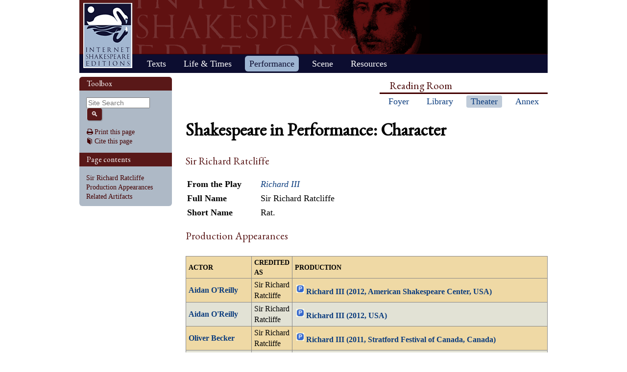

--- FILE ---
content_type: text/html; charset=UTF-8
request_url: https://internetshakespeare.uvic.ca/Theater/character/r3_ratcliffe/index.html
body_size: 17888
content:

<!DOCTYPE html>
<html xmlns="http://www.w3.org/1999/xhtml" class="popups-off" data-is-friend="true" data-redirectbaseurl="https://internetshakespeare.uvic.ca" data-isbeta="false"><head><meta http-equiv="Content-Type" content="text/html; charset=utf-8" /><title>Sir Richard Ratcliffe :: Shakespeare in Performance :: Internet Shakespeare Editions</title><link rel="schema.DCTERMS" href="http://purl.org/dc/terms/" /><link href="/template/css/normalize-5.0.0.css" rel="stylesheet" type="text/css" /><link href="/js-lib/jqui/jquery-ui-1.13.2.css" rel="stylesheet" type="text/css" /><link href="../../../template/css/base.css" rel="stylesheet" type="text/css" /><link href="../../../template/css/style_optional.css" rel="stylesheet" type="text/css" /><link href="../../../js-lib/mediaelement/mediaelementplayer.min.css" rel="stylesheet" type="text/css" /><link rel="stylesheet" type="text/css" href="../../../template/css/sip/sip.css" /><script src="/js-lib/jquery-3.6.1.min.js"></script><script src="/js-lib/jquery.cookie-1.4.1.min.js"></script><script src="/js-lib/jqui/jquery-ui-1.13.2.min.js"></script><!--[if lt IE 9]>
			<script src="/js-lib/IE9.js"></script>
			<script src="/js-lib/ie7-squish.js"></script>
			<script src="/js-lib/texts/ierange-m2-packed.js"></script>
		<![endif]--><script src="../../../js-lib/globalmenu.js"></script><script src="../../../js-lib/popups.js"></script><script src="../../../js-lib/lightbox.js"></script><script src="../../../js-lib/mediaelement/mediaelement-and-player.min.js"></script><script src="../../../js-lib/mediaelement-customize.js"></script><script src="/js-lib/jquery.sticky-kit-1.1.2.min.js"></script><script>$(function() { $("._leftnav").stick_in_parent({spacer:false}); });</script><script src="../../../js-lib/redirect.js"></script><link rel="icon" type="image/png" href="../../../ise-16.png" /><style>#printed { display: none; }</style><style>@import url('../../../template/css/print.css') print;</style><script src="../../../js-lib/citation.js"> </script><meta name="DCTERMS.modified" content="2019-01-03T10:49:18.641-08:00" /></head><body><div class="_header fixedwrap"><h1>Internet Shakespeare Editions</h1><ul class="_subjnav nav-horizontal" role="menu"><li id="subj-home"><a href="../../../m/index.html" title="Home">Home</a></li><li id="subj-pnp"><a title="Access to the plays &amp; poems and the Illuminated Text" href="../../../Library/plays.html">Texts</a></li><li id="subj-lnt"><a title="Background on Shakespeare&#039;s life &amp; times" href="../../../Library/SLT/index.html">Life &amp; Times</a></li><li id="subj-sip" class="current"><a title="Images &amp; production information on Shakepeare on stage &amp; film" href="../../dbindex.html">Performance</a></li><li id="subj-rev"><a href="../../../scene/index.html">Scene</a></li><li id="subj-rsrc"><a href="../../../Foyer/resources.html">Resources</a></li></ul></div><div class="_body fixedwrap"><div class="_roomnav" role="menu"><h2>Reading Room</h2><ul class="nav-horizontal"><li id="foyer"><a title="Administration &amp; editors of the Internet Shakespeare Editions Incorporated" href="../../../Foyer/index.html">Foyer</a></li><li id="library"><a title="Fully edited versions of the plays &amp; poems, Shakespeare&#039;s Life &amp; Times" href="../../../Library/index.html">Library</a></li><li id="theater" class="current"><a title="Images &amp; production information on Shakespeare on stage &amp; film" href="../../index.html">Theater</a></li><li id="annex"><a title="Reading room contains information discussions, unedited plays &amp; poems" href="../../../Annex/index.html">Annex</a></li></ul></div><div class="_leftnav"><div class="_gadgets"><h2>Toolbox</h2><form method="GET" action="https://internetshakespeare.uvic.ca/search.html" id="sitesearch" class="_sitesearch"><input type="search" name="q" placeholder="Site Search" /><button type="submit" name="sa" title="Search" id="sitesearch-submit" class="icon">🔍</button></form><div class="_friendFeatures"><a id="printpage" class="icon-print" href="index.html%3Fview=print.html">Print this page</a><div id="citepage"><a class="icon-book" href="../../../Foyer/citing.html">Cite this page</a></div><br id="annotator" class="stub" /><br id="edit" class="stub" /></div></div><div id="toc" class="_toc"><h2>Page contents</h2><ol class="nav"><li class="h2"><a href="index.html#toc_Sir_Richard_Ratcliffe">Sir Richard Ratcliffe</a></li><li class="h2"><a href="index.html#toc_Production_Appearances">Production Appearances</a></li><li class="h2"><a href="index.html#toc_Related_Artifacts">Related Artifacts</a></li></ol></div></div><div id="content" class="_content"><h1>Shakespeare in Performance: Character </h1><h2 id="toc_Sir_Richard_Ratcliffe">Sir Richard Ratcliffe</h2><div class="standard_field_list"><table><tr><th>From the Play</th><td><a href="../../play/r3/index.html"><i>Richard III</i></a></td></tr><tr><th>Full Name</th><td>Sir Richard Ratcliffe</td></tr><tr><th>Short Name</th><td>Rat.</td></tr></table></div><h2 id="toc_Production_Appearances">Production Appearances</h2><div class="shadedarray"><table summary="list of performances" class="sortable stripetable" id="performance_table"><tr><th>Actor</th><th>Credited As</th><th>Production</th></tr><tr><td><a href="../../person/20877/index.html">Aidan O&#039;Reilly</a></td><td>Sir Richard Ratcliffe</td><td><img class="performance_icon" src="../../../template/images/sip/play_icon.gif" /><a href="../../production/stage/2644/index.html">Richard III (2012, American Shakespeare Center, USA)</a></td></tr><tr><td><a href="../../person/20877/index.html">Aidan O&#039;Reilly</a></td><td>Sir Richard Ratcliffe</td><td><img class="performance_icon" src="../../../template/images/sip/play_icon.gif" /><a href="../../production/stage/2645/index.html">Richard III (2012, USA)</a></td></tr><tr><td><a href="../../person/20034/index.html">Oliver Becker</a></td><td>Sir Richard Ratcliffe</td><td><img class="performance_icon" src="../../../template/images/sip/play_icon.gif" /><a href="../../production/stage/2533/index.html">Richard III (2011, Stratford Festival of Canada, Canada)</a></td></tr><tr><td><a href="../../person/31338/index.html">Oliver Becker</a></td><td>Ratcliffe</td><td><img class="performance_icon" src="../../../template/images/sip/play_icon.gif" /><a href="../../production/stage/3345/index.html">Richard III (2011, Stratford Festival of Canada, Canada)</a></td></tr><tr><td><a href="../../person/14524/index.html">Dugald Bruce Lockhart</a></td><td>Richard Ratcliffe</td><td><img class="performance_icon" src="../../../template/images/sip/play_icon.gif" /><a href="../../production/stage/2437/index.html">Richard III (2010, Propeller Theatre Company)</a></td></tr><tr><td><a href="../../person/14721/index.html">Jeff Allin</a></td><td>Sir Richard Ratcliffe</td><td><img class="performance_icon" src="../../../template/images/sip/play_icon.gif" /><a href="../../production/stage/1776/index.html">Richard III (2007, Shakespeare Theatre Company, USA)</a></td></tr><tr><td><a href="../../person/12630/index.html">Chris Wilson</a></td><td>Ratcliff</td><td><img class="performance_icon" src="../../../template/images/sip/play_icon.gif" /><a href="../../production/stage/1601/index.html">Richard III (2006, Phoenix Theatre, University of Victoria, Canada)</a></td></tr><tr><td><a href="../../person/13313/index.html">Marko Dyrlich</a></td><td>Ratcliff</td><td><img class="performance_icon" src="../../../template/images/sip/play_icon.gif" /><a href="../../production/stage/1680/index.html">Richard III (2005, Staatsschauspiel Dresden, Germany)</a></td></tr><tr><td><a href="../../person/16779/index.html">Dunaugh MacSweeney</a></td><td>Ratcliffe</td><td><img class="performance_icon" src="../../../template/images/sip/play_icon.gif" /><a href="../../production/stage/1934/index.html">Richard 3 (2004, Judith Shakespeare Company, USA)</a></td></tr><tr><td><a href="../../person/8783/index.html">Vincent Carlson</a></td><td>Sir Richard Ratcliffe</td><td><img class="performance_icon" src="../../../template/images/sip/play_icon.gif" /><a href="../../production/stage/1419/index.html">Richard III (2004, Nebraska Shakespeare Festival, USA)</a></td></tr><tr><td><a href="../../person/16463/index.html">Omar Habib</a></td><td>Ratcliff</td><td><img class="performance_icon" src="../../../template/images/sip/play_icon.gif" /><a href="../../production/stage/2001/index.html">Richard III (2004, Shakespeare by the Sea - Halifax, Canada)</a></td></tr><tr><td><a href="../../person/8137/index.html">John Douglas Thompson</a></td><td>Sir Richard Ratcliffe</td><td><img class="performance_icon" src="../../../template/images/sip/play_icon.gif" /><a href="../../production/stage/1066/index.html">Richard III (2003, Shakespeare Theatre Company, USA)</a></td></tr><tr><td><a href="../../person/12297/index.html">Erik Wetz</a></td><td>Sir Richard Ratcliffe</td><td><img class="performance_icon" src="../../../template/images/sip/play_icon.gif" /><a href="../../production/stage/1283/index.html">Richard III (2002, Colorado Shakespeare Festival, USA)</a></td></tr><tr><td><a href="../../person/28824/index.html">NICOLAS VAN BUREK CCTT</a></td><td>Ratcliffe</td><td><img class="performance_icon" src="../../../template/images/sip/play_icon.gif" /><a href="../../production/stage/3378/index.html">Richard III: Reign of Terror (2002, Stratford Festival of Canada, Canada)</a></td></tr><tr><td><a href="../../person/6145/index.html">Will Brooks</a></td><td>Sir Richard Ratcliffe</td><td><img class="performance_icon" src="../../../template/images/sip/play_icon.gif" /><a href="../../production/stage/1024/index.html">Richard III (2000, Shakespeare on the Saskatchewan, Canada)</a></td></tr><tr><td><a href="../../person/6346/index.html">Mr. David Mackay</a></td><td>Ratcliffe</td><td><img class="performance_icon" src="../../../template/images/sip/play_icon.gif" /><a href="../../production/stage/1036/index.html">Richard III (1998, Bard on the Beach, Canada)</a></td></tr><tr><td><a href="../../person/16555/index.html">Jesse Todd</a></td><td>Ratcliffe</td><td><img class="performance_icon" src="../../../template/images/sip/play_icon.gif" /><a href="../../production/stage/1979/index.html">Richard III (1998, Shakespeare by the Sea - Halifax, Canada)</a></td></tr><tr><td><a href="../../person/27180/index.html">Jamie Williams</a></td><td>Ratcliffe</td><td><img class="performance_icon" src="../../../template/images/sip/play_icon.gif" /><a href="../../production/stage/3294/index.html">Richard III (1997, Stratford Festival of Canada, Canada)</a></td></tr><tr><td><a href="../../person/10144/index.html">Bill Paterson</a></td><td>Ratcliffe</td><td><img class="performance_icon" src="../../../template/images/sip/film_icon.gif" /><a href="../../production/recorded/871/index.html">Richard III (1995, Richard Loncraine, USA)</a></td></tr><tr><td><a href="../../person/13144/index.html">Zaide Langworthy</a></td><td>Ratcliff</td><td><img class="performance_icon" src="../../../template/images/sip/play_icon.gif" /><a href="../../production/stage/1337/index.html">Richard III (1995, Marin Shakespeare Company, USA)</a></td></tr><tr><td><a href="../../person/8880/index.html">Kenny Glenn</a></td><td>Sir Richard Ratcliffe</td><td><img class="performance_icon" src="../../../template/images/sip/play_icon.gif" /><a href="../../production/stage/1396/index.html">Richard III (1992, Nebraska Shakespeare Festival, USA)</a></td></tr><tr><td><a href="../../person/13510/index.html">Marian Dworakowski</a></td><td>Ratcliffe</td><td><img class="performance_icon" src="../../../template/images/sip/play_icon.gif" /><a href="../../production/stage/1444/index.html">Richard III (1992, The Bell Shakespeare Company, Australia)</a></td></tr><tr><td><a href="../../person/14291/index.html">Mark Gallagher</a></td><td>Sir Richard Ratcliffe</td><td><img class="performance_icon" src="../../../template/images/sip/play_icon.gif" /><a href="../../production/stage/1236/index.html">Richard III (1991, Colorado Shakespeare Festival, USA)</a></td></tr><tr><td><a href="../../person/25092/index.html">Dale Mieske</a></td><td>Ratcliffe</td><td><img class="performance_icon" src="../../../template/images/sip/play_icon.gif" /><a href="../../production/stage/3219/index.html">Richard III (1988, Stratford Festival of Canada, Canada)</a></td></tr><tr><td><a href="../../person/9295/index.html">Jim Holmes</a></td><td>Sir Richard Ratcliffe</td><td><img class="performance_icon" src="../../../template/images/sip/play_icon.gif" /><a href="../../production/stage/1212/index.html">Richard III (1983, Colorado Shakespeare Festival, USA)</a></td></tr><tr><td><a href="../../person/23399/index.html">Rod Beattie</a></td><td>Ratcliffe</td><td><img class="performance_icon" src="../../../template/images/sip/play_icon.gif" /><a href="../../production/stage/3364/index.html">Richard III (1977, Stratford Festival of Canada, Canada)</a></td></tr><tr><td><a href="../../person/7901/index.html">Carl Mikal Franklin</a></td><td>Sir Richard Ratcliffe</td><td><img class="performance_icon" src="../../../template/images/sip/play_icon.gif" /><a href="../../production/stage/1162/index.html">Richard III (1970, Colorado Shakespeare Festival, USA)</a></td></tr><tr><td><a href="../../person/7245/index.html">Milton Tarver</a></td><td>Sir Richard Ratcliffe</td><td><img class="performance_icon" src="../../../template/images/sip/play_icon.gif" /><a href="../../production/stage/998/index.html">Richard III (1967, Oregon Shakespeare Festival, USA)</a></td></tr><tr><td><a href="../../person/23659/index.html">James Blendick</a></td><td>Ratcliffe</td><td><img class="performance_icon" src="../../../template/images/sip/play_icon.gif" /><a href="../../production/stage/3190/index.html">Richard III (1967, Stratford Festival of Canada, Canada)</a></td></tr><tr><td><a href="../../person/2683/index.html">John Corvin</a></td><td>Ratcliff</td><td><img class="performance_icon" src="../../../template/images/sip/film_icon.gif" /><a href="../../production/recorded/509/index.html">Richard III (1965, Michael Hayes, GB)</a></td></tr><tr><td><a href="../../person/4578/index.html">Michael Pate</a></td><td>Sir Ratcliffe</td><td><img class="performance_icon" src="../../../template/images/sip/film_icon.gif" /><a href="../../production/recorded/507/index.html">Tower of London (1962, Jack Bohrer, USA)</a></td></tr><tr><td><a href="../../person/4889/index.html">Alan Rowe</a></td><td>Ratcliff</td><td><img class="performance_icon" src="../../../template/images/sip/film_icon.gif" /><a href="../../production/recorded/506/index.html">The Boar Hunt (1960, Michael Hayes, GB)</a></td></tr><tr><td><a href="../../person/6985/index.html">Steve Pavlisin</a></td><td>Sir Richard Ratcliffe</td><td><img class="performance_icon" src="../../../template/images/sip/play_icon.gif" /><a href="../../production/stage/970/index.html">Richard III (1956, Oregon Shakespeare Festival, USA)</a></td></tr><tr><td><a href="../../person/3869/index.html">Esmond Knight</a></td><td>Ratcliffe</td><td><img class="performance_icon" src="../../../template/images/sip/film_icon.gif" /><a href="../../production/recorded/503/index.html">Richard III: by William Shakespeare with Some Interpolations by David Garrick and Colley Cibber (1955, Laurence Olivier, GB)</a></td></tr><tr><td><a href="../../person/22567/index.html">Robert Robinson</a></td><td>Ratcliffe</td><td><img class="performance_icon" src="../../../template/images/sip/play_icon.gif" /><a href="../../production/stage/3330/index.html">Richard III (1953, Stratford Festival of Canada, Canada)</a></td></tr><tr><td><a href="../../person/4901/index.html">L. Rupert</a></td><td>Sir Richard Ratcliff</td><td><img class="performance_icon" src="../../../template/images/sip/film_icon.gif" /><a href="../../production/recorded/498/index.html">Richard III (1911, F. R. Benson, GB)</a></td></tr></table></div><h2 id="toc_Related_Artifacts">Related Artifacts</h2><div class="artifact_thumbs"><a href="../../artifact/27549/index.html" class="gallery_box" title="Ratcliff and King Richard (Act 5, scene 3)"><div class="artifact_thumb"><img src="../../../media/sip/illustrations/Cowden-Clarke2/R3/CCR3_5-31880It.jpg" /></div><div class="artifact_details"><div class="artifact_title" allow_html="true">Ratcliff and King Richard (Act 5, scene 3)</div><div class="artifact_media">image (1 item)</div></div></a></div></div><hr class="clear" /></div><div class="_footer fixedwrap"><dl class="nav"><dt><a href="../../../Foyer/about.html">About</a></dt><dd><a href="../../../Foyer/contact.html">Contact us</a></dd><dd><a href="../../../Foyer/quality.html">Content quality</a></dd><dd><a href="../../../Foyer/sitemap/index.html">Site guide</a></dd></dl><dl class="nav"><dt>&#xA9; Internet Shakespeare Editions</dt><dd><a href="../../../Foyer/copyright.html">Copyright details</a></dd><dd><a href="../../../Foyer/privacy.html">Privacy policy</a></dd></dl><dl class="nav"><dt><a href="../../../Foyer/makingwaves/acknowledge.html">This site is supported by</a>:</dt><dd><a href="http://www.uvic.ca">University of Victoria</a></dd><dd><a href="../../../Foyer/makingwaves/friends/index.html">Friends of the ISE</a></dd><dd><a href="http://www.sshrc.ca"><abbr title="Social Sciences and Humanities Research Council of Canada">SSHRC</abbr></a></dd></dl><ul class="nav"><li id="modified">Last Modified: 2019-01-03</li><li id="printed">Accessed on: 2019-01-11</li><li id="mobile"><a href="../../../m/fromdesktop.html" rel="nofollow">Switch to our mobile version</a></li><li><a href="../../../Foyer/makingwaves/index.html">Become a Friend of the ISE</a></li></ul></div><script>
			$("._body").css({ "min-height":$("._leftnav").outerHeight(true) });
	    </script><script src="http://www.google-analytics.com/ga.js"></script><script>try { _gat._getTracker("UA-1991127-2")._trackPageview(); } catch(e) {}</script></body></html>
